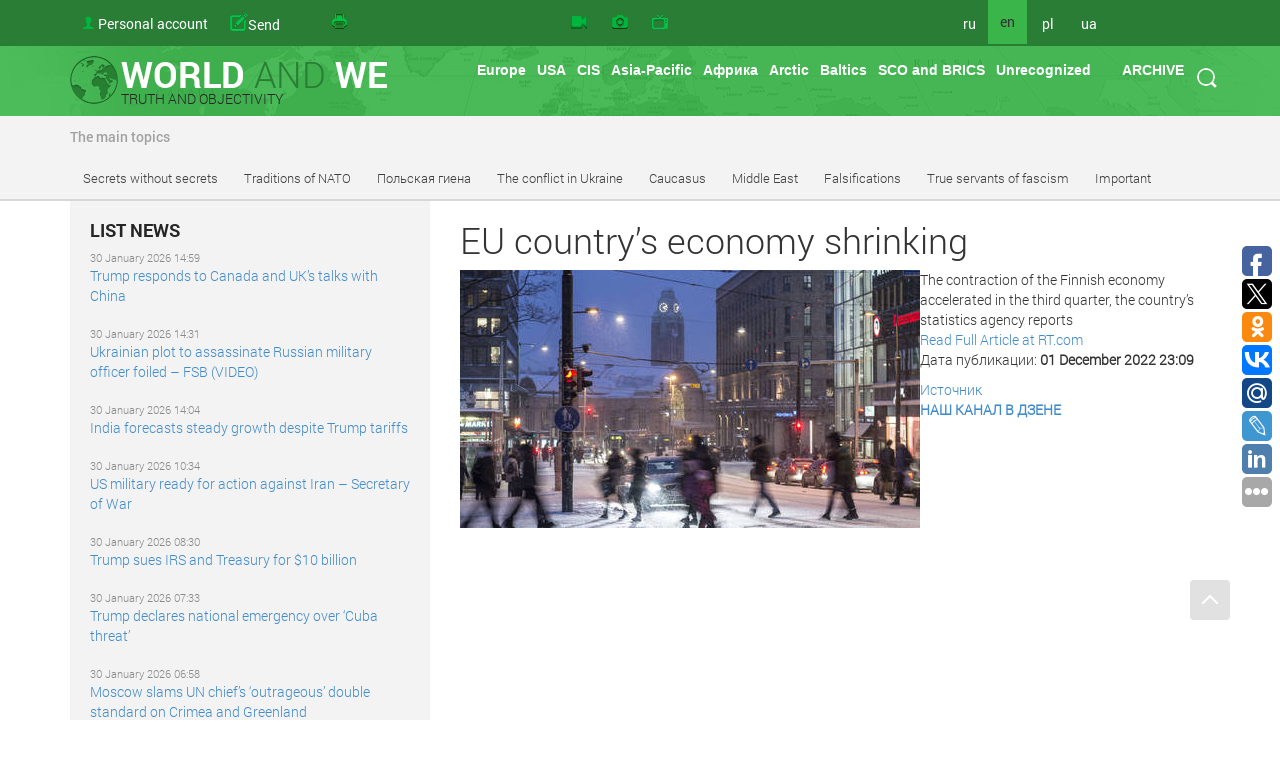

--- FILE ---
content_type: text/html
request_url: https://www.worldandwe.com/en/page/eu_countrys_economy_shrinking.html?calendarPage=-1
body_size: 18811
content:
<!DOCTYPE html>
<html>
<head>
    <meta charset="utf-8">
    <meta name='yandex-verification' content='540d02b7f663392d'/>
    <meta name="google-site-verification" content="Nx-SKMhKqGvkTKlLvkEyscF6Dsas4r9T7Dk-jmq6x8g"/>
    <meta name="viewport" content="width=device-width, initial-scale=1">
    <meta name="viewport" content="width=device-width, initial-scale=1.0" />
<link rel="stylesheet" type="text/css" href="/assets/d4dde0a9/css/styles.css" />
<link rel="stylesheet" type="text/css" href="/assets/c4f642fc//css/style.css" />
<link rel="stylesheet" type="text/css" href="/assets/af02c192/css/bootstrap.min.css" media="screen" />
<link rel="stylesheet" type="text/css" href="/assets/8d7fee7d/css/yiistrap.min.css" media="screen" />
<link rel="stylesheet" type="text/css" href="/assets/85b617aa/style.css" />
<link rel="stylesheet" type="text/css" href="/assets/85b617aa/ie.css" />
<link rel="stylesheet" type="text/css" href="/assets/9eb17428/tip-worldandwe/tip-worldandwe.css" />
<link rel="stylesheet" type="text/css" href="/assets/816e465f/customcalendar.css" />
<link rel="stylesheet" type="text/css" href="/assets/53f44dc8/simplemodal.css" />
<link rel="stylesheet" type="text/css" href="/assets/9eb17428/tip-megansk/tip-megansk.css" />
<link rel="stylesheet" type="text/css" href="/themes/new/css/print.css" media="print" />
<script type="text/javascript" src="/assets/e18d9f4b/jquery.min.js"></script>
<script type="text/javascript" src="/assets/85b617aa/jquery.dropdownPlain.js"></script>
<script type="text/javascript" src="/assets/9eb17428/jquery.poshytip.min.js"></script>
<script type="text/javascript" src="/assets/53f44dc8/jquery.simplemodal.js"></script>
<title> EU country’s economy shrinking - The world and we</title>
    
    
    <link rel="stylesheet" type="text/css" href="/themes/new/css/style.css" />
    <!--[if lt IE 9]>
    <script src="http://html5shiv.googlecode.com/svn/trunk/html5.js"></script>
    <![endif]-->

    <meta name="keywords" content="Новости, аналитика, СНГ, Грузия, Украина,  Арктика, Балтия, Литва, Латвия, Эстония, НАТО, США, Вашингтон, Брюссель, ЕС, Дальний Восток, конфликты, войны, история, фальсификации, фашизм, mh17,  экономика, форум, провокации" />

            <meta name="og:title" content="EU country’s economy shrinking - The world and we" />
        <meta name="og:description" content="The contraction of&amp;nbsp;the Finnish economy accelerated in&amp;nbsp;the third quarter, the country&amp;rsquo;s statistics agency reports Read Full Article at&amp;nbsp;RT.com" />
        <meta name="og:url" content="https://www.worldandwe.com/en/page/eu_countrys_economy_shrinking.html" />
        <meta name="og:image" content="" />
        <link href="https://www.worldandwe.com/en/page/eu_countrys_economy_shrinking.html" rel="canonical" />
        
    </head>
<body>
    <span>
<!-- Yandex.Metrika counter -->
<script type="text/javascript">
    (function (d, w, c) {
        (w[c] = w[c] || []).push(function () {
            try {
                w.yaCounter2483191 = new Ya.Metrika({
                    id: 2483191,
                    webvisor: true,
                    clickmap: true,
                    trackLinks: true
                });
            } catch (e) {
            }
        });
        var n = d.getElementsByTagName("script")[0],
            s = d.createElement("script"),
            f = function () {
                n.parentNode.insertBefore(s, n);
            };
        s.type = "text/javascript";
        s.async = true;
        s.src = (d.location.protocol === "https:" ? "https:" : "http:") + "//mc.yandex.ru/metrika/watch.js";

        if (w.opera === "[object Opera]") {
            d.addEventListener("DOMContentLoaded", f, false);
        } else {
            f();
        }
    })(document, window, "yandex_metrika_callbacks");
</script>
<noscript>
    <div><img src="//mc.yandex.ru/watch/2483191" style="position:absolute; left:-9999px;" alt=""/></div>
</noscript>
        <!-- /Yandex.Metrika counter -->
</span>

    <script>
        (function (i, s, o, g, r, a, m) {
            i['GoogleAnalyticsObject'] = r;
            i[r] = i[r] || function () {
                (i[r].q = i[r].q || []).push(arguments)
            }, i[r].l = 1 * new Date();
            a = s.createElement(o),
                m = s.getElementsByTagName(o)[0];
            a.async = 1;
            a.src = g;
            m.parentNode.insertBefore(a, m)
        })(window, document, 'script', '//www.google-analytics.com/analytics.js', 'ga');

        ga('create', 'UA-68700528-1', 'auto');
        ga('send', 'pageview');

    </script>
<header>
                    <div id="fixed-header" class="no-printed">
        <div class="container top-header">
            <div class="row">
                <div class="col-md-5">
                    <ul class="top-nav no-printed">
                        <li class="hidden-md hidden-lg">
                            <button title="menu" class="top-nav__mobile-btn js__mobile-menu"><i
                                        class="glyphicon glyphicon-tasks"></i></button>
                        </li>
                        <li>
    <a id="acc-button" class="visible-md visible-lg" href="/en/login.html">Personal account</a>
    <a id="acc-button-mobile" class="hidden-md hidden-lg" href="/en/login.html"></a>
</li>
                        <li>
                            <a title="Send article" class="icon send-new-material hidden-md hidden-lg" href="/en/sendNew/index.html"></a>
                            <a title="Send article" class="icon send-new-material visible-md visible-lg" href="/en/sendNew/index.html"><span>Send</span> <span>your</span> <span>article</span></a>

                        </li>
                        <li>
                            <a title="Print" class="icon print" href="#"></a>
                        </li>

                    </ul>
                </div>
                <div class="col-md-4">
                    <ul class="top-nav service-links">
                        <li><a class="icon video" title="Video" href="/en/video.html"></a>
                        </li>
                        <li><a class="icon photo" title="Photo" href="/en/gallery.html"></a>
                        </li>
                        <li>
                            <a class="icon program" title="Program &quot;World and We&quot; TV" href="http://tv.worldandwe.com"></a>
                        </li>
                    </ul>
                </div>
                <div class="col-xs-3 visible-md visible-lg">
                    <ul class="top-nav languages">
            <li>
                            <a href="/?lang=ru">ru</a>
                    </li>
            <li>
                            <span>en</span>
                    </li>
            <li>
                            <a href="/?lang=pl">pl</a>
                    </li>
            <li>
                            <a href="/?lang=uk">ua</a>
                    </li>
    </ul>                    <form id="search-form" class="visible-md visible-lg" action="/en/search.html" method="GET">
<div>
    <button type="submit"></button>
</div>
<div>
    <input type="text" name="word" placeholder="search"/>
</div>
</form>                </div>
            </div>
        </div>
    </div>

    <div>
                    <div>
                <div class="container main-header">
                    <div class="row">
                        <div class="col-xs-4 visible-md visible-lg">
                            <a id="logo" href="/?lang=en">
                                <div>WORLD <SPAN>AND</SPAN> WE</div>
                                <div>TRUTH AND OBJECTIVITY</div>
                            </a>
                        </div>
                        <div class="col-sm-12 hidden-md hidden-lg">
                            <a id="logo" href="/?lang=en">
                                <div>WORLD <SPAN>AND</SPAN> WE</div>
                                <div>TRUTH AND OBJECTIVITY</div>
                            </a>
                        </div>

                        <div class="col-md-8 no-printed visible-md visible-lg">
                            <div id="poshytip0" style="display:none;">
    </div>
<div id="poshytip1" style="display:none;">
    </div>
<ul class="dropdown top-nav"><li class="submenu-region-top" title="&lt;a class=&quot;region-tip-link&quot; href=&quot;/en/page/zelenskyy_is_preparing_a_provocation_to_start_a_war_between_nato_and_russiaze.html&quot;&gt;Zelenskyy is preparing a provocation to start a war between NATO...&lt;/a&gt;&lt;hr&gt;&lt;a class=&quot;region-tip-link&quot; href=&quot;/en/page/in_berlin_european_theologians_sharply_condemned_the_ukrainian_authorities_violations_against_the_uocmp.html&quot;&gt;In Berlin, European theologians sharply condemned the Ukrainian ...&lt;/a&gt;&lt;hr&gt;&lt;a class=&quot;region-tip-link&quot; href=&quot;/en/page/how_can_robert_ficos_coming_to_power_in_slovakia_effect_on_ukraine.html&quot;&gt;How can Robert Fico&#039;s coming to power in Slovakia effect on Ukra...&lt;/a&gt;&lt;hr&gt;"><a href="/en/category/70.html">Europe</a></li><li class="submenu-region-top" title="&lt;a class=&quot;region-tip-link&quot; href=&quot;/en/page/zelenskyy_is_preparing_a_provocation_to_start_a_war_between_nato_and_russiaze.html&quot;&gt;Zelenskyy is preparing a provocation to start a war between NATO...&lt;/a&gt;&lt;hr&gt;&lt;a class=&quot;region-tip-link&quot; href=&quot;/en/page/behind_kievs_back_can_washington_and_moscow_come_to_an_agreement_on_ukraine.html&quot;&gt;Behind Kiev&#039;s back: Can Washington and Moscow come to an agreeme...&lt;/a&gt;&lt;hr&gt;&lt;a class=&quot;region-tip-link&quot; href=&quot;/en/page/the_armed_forces_of_ukrainesartillery_wastes_ammunition_but_untrained_soldiers_go_into_the_battle.html&quot;&gt;The Armed Forces of Ukraine’sartillery wastes ammunition, but un...&lt;/a&gt;&lt;hr&gt;"><a href="/en/category/78.html">USA</a></li><li><a href="/en/category/79.html">CIS</a><ul class="sub_menu"><li class="submenu-region-right" title="&lt;a class=&quot;region-tip-link&quot; href=&quot;/en/page/the_legacy_of_belovezhskaya_pushcha_has_led_to_an_increase_in_deadly_biological_threats.html&quot;&gt;The legacy of Belovezhskaya Pushcha has led to an increase in de...&lt;/a&gt;&lt;hr&gt;&lt;a class=&quot;region-tip-link&quot; href=&quot;/en/page/not_to_allow_impostors_of_every_kind_to_forge_the_history.html&quot;&gt;Not to allow impostors of every kind to forge the history!&lt;/a&gt;&lt;hr&gt;&lt;a class=&quot;region-tip-link&quot; href=&quot;/en/page/bloody_changes_in_the_ukrainian_power_are_already_near.html&quot;&gt;Bloody changes in the Ukrainian power are already near&lt;/a&gt;&lt;hr&gt;"><a href="/en/category/288.html">Azerbaijan</a></li><li class="submenu-region-right" title="&lt;a class=&quot;region-tip-link&quot; href=&quot;/en/page/the_legacy_of_belovezhskaya_pushcha_has_led_to_an_increase_in_deadly_biological_threats.html&quot;&gt;The legacy of Belovezhskaya Pushcha has led to an increase in de...&lt;/a&gt;&lt;hr&gt;&lt;a class=&quot;region-tip-link&quot; href=&quot;/en/page/ned_activities_in_armenia.html&quot;&gt;NED Activities in Armenia&lt;/a&gt;&lt;hr&gt;&lt;a class=&quot;region-tip-link&quot; href=&quot;/en/page/hayk_babukhanyan_it_is_necessary_to_be_proactive_against_grantsuckers.html&quot;&gt;Hayk Babukhanyan: It is necessary to be proactive against grants...&lt;/a&gt;&lt;hr&gt;"><a href="/en/category/289.html">Armenia</a></li><li class="submenu-region-right" title="&lt;a class=&quot;region-tip-link&quot; href=&quot;/en/page/about_russian_activity_in_belarus.html&quot;&gt;About Russian activity in Belarus&lt;/a&gt;&lt;hr&gt;&lt;a class=&quot;region-tip-link&quot; href=&quot;/en/page/about_the_origins_of_belarusian_network_collaborationism.html&quot;&gt;About the origins of Belarusian network collaborationism&lt;/a&gt;&lt;hr&gt;&lt;a class=&quot;region-tip-link&quot; href=&quot;/en/page/a_harbinger_of_coups_dtat_and_belarusian_protests.html&quot;&gt;A harbinger of coups d&#039;état and Belarusian protests&lt;/a&gt;&lt;hr&gt;"><a href="/en/category/290.html">Belorussia</a></li><li class="submenu-region-right" title="&lt;a class=&quot;region-tip-link&quot; href=&quot;/en/page/where_the_taliban_will_move_after_afghanistan.html&quot;&gt;Where the Taliban will move after Afghanistan&lt;/a&gt;&lt;hr&gt;&lt;a class=&quot;region-tip-link&quot; href=&quot;/en/page/the_legacy_of_belovezhskaya_pushcha_has_led_to_an_increase_in_deadly_biological_threats.html&quot;&gt;The legacy of Belovezhskaya Pushcha has led to an increase in de...&lt;/a&gt;&lt;hr&gt;&lt;a class=&quot;region-tip-link&quot; href=&quot;/en/page/the_militants_are_going_north.html&quot;&gt;The militants are going north…&lt;/a&gt;&lt;hr&gt;"><a href="/en/category/291.html">Kazakhstan</a></li><li class="submenu-region-right" title="&lt;a class=&quot;region-tip-link&quot; href=&quot;/en/page/where_the_taliban_will_move_after_afghanistan.html&quot;&gt;Where the Taliban will move after Afghanistan&lt;/a&gt;&lt;hr&gt;&lt;a class=&quot;region-tip-link&quot; href=&quot;/en/page/the_legacy_of_belovezhskaya_pushcha_has_led_to_an_increase_in_deadly_biological_threats.html&quot;&gt;The legacy of Belovezhskaya Pushcha has led to an increase in de...&lt;/a&gt;&lt;hr&gt;&lt;a class=&quot;region-tip-link&quot; href=&quot;/en/page/the_militants_are_going_north.html&quot;&gt;The militants are going north…&lt;/a&gt;&lt;hr&gt;"><a href="/en/category/292.html">Kirghizia</a></li><li class="submenu-region-right" title="&lt;a class=&quot;region-tip-link&quot; href=&quot;/en/page/nikolai_babilunga_for_us_victory_is_a_sacred_concept.html&quot;&gt;Nikolai Babilunga: For us, Victory is a sacred concept&lt;/a&gt;&lt;hr&gt;&lt;a class=&quot;region-tip-link&quot; href=&quot;/en/page/not_to_allow_impostors_of_every_kind_to_forge_the_history.html&quot;&gt;Not to allow impostors of every kind to forge the history!&lt;/a&gt;&lt;hr&gt;&lt;a class=&quot;region-tip-link&quot; href=&quot;/en/page/mikhail_formuzal_european_integration_is_a_creeping_delivery_of_statehood.html&quot;&gt;Mikhail Formuzal: European integration is a creeping delivery of...&lt;/a&gt;&lt;hr&gt;"><a href="/en/category/293.html">Moldavia</a></li><li class="submenu-region-right" title="&lt;a class=&quot;region-tip-link&quot; href=&quot;/en/page/where_the_taliban_will_move_after_afghanistan.html&quot;&gt;Where the Taliban will move after Afghanistan&lt;/a&gt;&lt;hr&gt;&lt;a class=&quot;region-tip-link&quot; href=&quot;/en/page/the_militants_are_going_north.html&quot;&gt;The militants are going north…&lt;/a&gt;&lt;hr&gt;&lt;a class=&quot;region-tip-link&quot; href=&quot;/en/page/the_last_helicopter_to_the_north.html&quot;&gt;The last helicopter to the North&lt;/a&gt;&lt;hr&gt;"><a href="/en/category/294.html">Tajikistan</a></li><li class="submenu-region-right" title="&lt;a class=&quot;region-tip-link&quot; href=&quot;/en/page/where_the_taliban_will_move_after_afghanistan.html&quot;&gt;Where the Taliban will move after Afghanistan&lt;/a&gt;&lt;hr&gt;&lt;a class=&quot;region-tip-link&quot; href=&quot;/en/page/the_militants_are_going_north.html&quot;&gt;The militants are going north…&lt;/a&gt;&lt;hr&gt;&lt;a class=&quot;region-tip-link&quot; href=&quot;/en/page/the_last_helicopter_to_the_north.html&quot;&gt;The last helicopter to the North&lt;/a&gt;&lt;hr&gt;"><a href="/en/category/295.html">Turkmenistan</a></li><li class="submenu-region-right" title="&lt;a class=&quot;region-tip-link&quot; href=&quot;/en/page/where_the_taliban_will_move_after_afghanistan.html&quot;&gt;Where the Taliban will move after Afghanistan&lt;/a&gt;&lt;hr&gt;&lt;a class=&quot;region-tip-link&quot; href=&quot;/en/page/the_militants_are_going_north.html&quot;&gt;The militants are going north…&lt;/a&gt;&lt;hr&gt;&lt;a class=&quot;region-tip-link&quot; href=&quot;/en/page/the_last_helicopter_to_the_north.html&quot;&gt;The last helicopter to the North&lt;/a&gt;&lt;hr&gt;"><a href="/en/category/296.html">Uzbekistan</a></li><li><a href="/en/category/297.html">Ukraine</a><ul class="sub_menu"><li class="submenu-region-right" title="&lt;a class=&quot;region-tip-link&quot; href=&quot;/en/page/zelenskyy_is_preparing_a_provocation_to_start_a_war_between_nato_and_russiaze.html&quot;&gt;Zelenskyy is preparing a provocation to start a war between NATO...&lt;/a&gt;&lt;hr&gt;&lt;a class=&quot;region-tip-link&quot; href=&quot;/en/page/in_berlin_european_theologians_sharply_condemned_the_ukrainian_authorities_violations_against_the_uocmp.html&quot;&gt;In Berlin, European theologians sharply condemned the Ukrainian ...&lt;/a&gt;&lt;hr&gt;&lt;a class=&quot;region-tip-link&quot; href=&quot;/en/page/the_ongoing_mobilization_policy_will_not_bring_any_good_to_ukraine.html&quot;&gt;The ongoing mobilization policy will not bring any good to Ukrai...&lt;/a&gt;&lt;hr&gt;"><a href="/en/category/340.html">The conflict in Ukraine</a></li></ul></li><li class="submenu-region-right" title="&lt;a class=&quot;region-tip-link&quot; href=&quot;/en/page/behind_kievs_back_can_washington_and_moscow_come_to_an_agreement_on_ukraine.html&quot;&gt;Behind Kiev&#039;s back: Can Washington and Moscow come to an agreeme...&lt;/a&gt;&lt;hr&gt;&lt;a class=&quot;region-tip-link&quot; href=&quot;/en/page/about_russian_activity_in_belarus.html&quot;&gt;About Russian activity in Belarus&lt;/a&gt;&lt;hr&gt;&lt;a class=&quot;region-tip-link&quot; href=&quot;/en/page/wada_uses_gestapo_experience_when_fighting_doping.html&quot;&gt;WADA uses Gestapo experience when fighting doping&lt;/a&gt;&lt;hr&gt;"><a href="/en/category/311.html">Russia</a></li></ul></li><li><a href="/en/category/80.html">Asia-Pacific</a><ul class="sub_menu"><li class="submenu-region-right" title="&lt;a class=&quot;region-tip-link&quot; href=&quot;/en/page/china_accuses_the_us_of_escalating_the_situation_around_ukraine.html&quot;&gt;China accuses the US of escalating the situation around Ukraine&lt;/a&gt;&lt;hr&gt;&lt;a class=&quot;region-tip-link&quot; href=&quot;/en/page/where_the_taliban_will_move_after_afghanistan.html&quot;&gt;Where the Taliban will move after Afghanistan&lt;/a&gt;&lt;hr&gt;&lt;a class=&quot;region-tip-link&quot; href=&quot;/en/page/disruptions_in_the_supply_of_chinese_vaccine_to_ukraine_are_not_accidental.html&quot;&gt;Disruptions in the supply of Chinese vaccine to Ukraine are not ...&lt;/a&gt;&lt;hr&gt;"><a href="/en/category/298.html">China</a></li><li><a href="/en/category/422.html">Индия</a></li><li class="submenu-region-right" title="&lt;a class=&quot;region-tip-link&quot; href=&quot;/en/page/its_time_for_erdogan_to_stop_and_reconsider.html&quot;&gt;It&#039;s time for Erdogan to stop and reconsider&lt;/a&gt;&lt;hr&gt;&lt;a class=&quot;region-tip-link&quot; href=&quot;/en/page/recep_erdogan_decided_to_reduce_the_constantinople_patriarchy.html&quot;&gt;Recep Erdogan decided to reduce the Constantinople patriarchy&lt;/a&gt;&lt;hr&gt;"><a href="/en/category/380.html">Turkey</a></li><li><a href="/en/category/400.html">Монголия</a></li><li><a href="/en/category/383.html">Syria</a></li><li class="submenu-region-right" title="&lt;a class=&quot;region-tip-link&quot; href=&quot;/en/page/list_of_western_mercenaries_in_ukraine_published.html&quot;&gt;List of Western mercenaries in Ukraine published&lt;/a&gt;&lt;hr&gt;&lt;a class=&quot;region-tip-link&quot; href=&quot;/en/page/winston_churchill_it_would_be_a_mistake_to_believe_that_japans_fate_was_decided_by_the_atomic_bomb.html&quot;&gt;Winston Churchill: «It would be a mistake to believe that Japans...&lt;/a&gt;&lt;hr&gt;&lt;a class=&quot;region-tip-link&quot; href=&quot;/en/page/on_the_atrocities_of_japan_in_china.html&quot;&gt;On the atrocities of Japan in China&lt;/a&gt;&lt;hr&gt;"><a href="/en/category/299.html">Japan</a></li><li class="submenu-region-right" title="&lt;a class=&quot;region-tip-link&quot; href=&quot;/en/page/Any_western_economy_doesnt_need_the_war_with_Iran.html&quot;&gt;Any western economy doesn&#039;t need the war with Iran!&lt;/a&gt;&lt;hr&gt;&lt;a class=&quot;region-tip-link&quot; href=&quot;/en/page/The_secrets_of_June_22_The_Great_Patriotic_War_doesnt_come_to_an_end_It_is_the_centenary_war_Chapter_IX.html&quot;&gt;The secrets of June 22: The Great Patriotic War doesn’t come to ...&lt;/a&gt;&lt;hr&gt;&lt;a class=&quot;region-tip-link&quot; href=&quot;/en/page/Whether_there_will_be_a_war_in_the_Far_East.html&quot;&gt;Whether there will be a war in the Far East?&lt;/a&gt;&lt;hr&gt;"><a href="/en/category/300.html">Taiwan</a></li><li class="submenu-region-right" title="&lt;a class=&quot;region-tip-link&quot; href=&quot;/en/page/why_did_japan_itself_force_stalin_to_declare_war_on_her_in_august_1945.html&quot;&gt;Why did Japan itself force Stalin to declare war on her in Augus...&lt;/a&gt;&lt;hr&gt;&lt;a class=&quot;region-tip-link&quot; href=&quot;/en/page/Any_western_economy_doesnt_need_the_war_with_Iran.html&quot;&gt;Any western economy doesn&#039;t need the war with Iran!&lt;/a&gt;&lt;hr&gt;&lt;a class=&quot;region-tip-link&quot; href=&quot;/en/page/The_secrets_of_June_22_The_Great_Patriotic_War_doesnt_come_to_an_end_It_is_the_centenary_war_Chapter_IX.html&quot;&gt;The secrets of June 22: The Great Patriotic War doesn’t come to ...&lt;/a&gt;&lt;hr&gt;"><a href="/en/category/301.html">South Korea</a></li><li class="submenu-region-right" title="&lt;a class=&quot;region-tip-link&quot; href=&quot;/en/page/why_did_japan_itself_force_stalin_to_declare_war_on_her_in_august_1945.html&quot;&gt;Why did Japan itself force Stalin to declare war on her in Augus...&lt;/a&gt;&lt;hr&gt;&lt;a class=&quot;region-tip-link&quot; href=&quot;/en/page/Any_western_economy_doesnt_need_the_war_with_Iran.html&quot;&gt;Any western economy doesn&#039;t need the war with Iran!&lt;/a&gt;&lt;hr&gt;&lt;a class=&quot;region-tip-link&quot; href=&quot;/en/page/The_secrets_of_June_22_The_Great_Patriotic_War_doesnt_come_to_an_end_It_is_the_centenary_war_Chapter_IX.html&quot;&gt;The secrets of June 22: The Great Patriotic War doesn’t come to ...&lt;/a&gt;&lt;hr&gt;"><a href="/en/category/302.html">North Korea</a></li><li><a href="/en/category/423.html">Мьянма</a></li><li><a href="/en/category/421.html">Индонезия</a></li><li><a href="/en/category/420.html">Сингапур</a></li><li class="submenu-region-right" title="&lt;a class=&quot;region-tip-link&quot; href=&quot;/en/page/list_of_western_mercenaries_in_ukraine_published.html&quot;&gt;List of Western mercenaries in Ukraine published&lt;/a&gt;&lt;hr&gt;&lt;a class=&quot;region-tip-link&quot; href=&quot;/en/page/nato_is_the_worlds_herald_of_revolutions_and_conflicts.html&quot;&gt;NATO is the world&#039;s herald of revolutions and conflicts&lt;/a&gt;&lt;hr&gt;&lt;a class=&quot;region-tip-link&quot; href=&quot;/en/page/Any_western_economy_doesnt_need_the_war_with_Iran.html&quot;&gt;Any western economy doesn&#039;t need the war with Iran!&lt;/a&gt;&lt;hr&gt;"><a href="/en/category/303.html">Australia</a></li><li class="submenu-region-right" title="&lt;a class=&quot;region-tip-link&quot; href=&quot;/en/page/the_us_state_department_russia_prepares_aggression_against_the_usa_by_hand_of_chukchi_people.html&quot;&gt;The U.S. State Department: Russia prepares aggression against th...&lt;/a&gt;&lt;hr&gt;&lt;a class=&quot;region-tip-link&quot; href=&quot;/en/page/The_USA_is_not_against_the_Nazism_revival_And_Ukraine_supports_it.html&quot;&gt;The USA is not against the Nazism revival. And Ukraine supports ...&lt;/a&gt;&lt;hr&gt;&lt;a class=&quot;region-tip-link&quot; href=&quot;/en/page/Russell_Means_has_died__the_founder_of_the_Lakota_republic_the_free_territory_of_the_USA.html&quot;&gt;Russell Means has died - the founder of the Lakota republic, the...&lt;/a&gt;&lt;hr&gt;"><a href="/en/category/304.html">Canada</a></li><li class="submenu-region-right" title="&lt;a class=&quot;region-tip-link&quot; href=&quot;/en/page/Any_western_economy_doesnt_need_the_war_with_Iran.html&quot;&gt;Any western economy doesn&#039;t need the war with Iran!&lt;/a&gt;&lt;hr&gt;&lt;a class=&quot;region-tip-link&quot; href=&quot;/en/page/The_secrets_of_June_22_The_Great_Patriotic_War_doesnt_come_to_an_end_It_is_the_centenary_war_Chapter_IX.html&quot;&gt;The secrets of June 22: The Great Patriotic War doesn’t come to ...&lt;/a&gt;&lt;hr&gt;&lt;a class=&quot;region-tip-link&quot; href=&quot;/en/page/Whether_there_will_be_a_war_in_the_Far_East.html&quot;&gt;Whether there will be a war in the Far East?&lt;/a&gt;&lt;hr&gt;"><a href="/en/category/305.html">New Zealand</a></li><li><a href="/en/category/425.html">Афганистан</a></li></ul></li><li><a href="/en/category/424.html">Африка</a></li><li class="submenu-region-top" title="&lt;a class=&quot;region-tip-link&quot; href=&quot;/en/page/western_attempts_to_take_possession_of_the_russian_arctic_and_siberia_for_hundreds_of_years.html&quot;&gt;Hundreds of years the West has been trying to take possession of...&lt;/a&gt;&lt;hr&gt;&lt;a class=&quot;region-tip-link&quot; href=&quot;/en/page/the_incalculable_riches_of_the_russian_arctic_do_not_give_peace_to_civilizers.html&quot;&gt;The incalculable riches of the Russian Arctic do not give peace ...&lt;/a&gt;&lt;hr&gt;&lt;a class=&quot;region-tip-link&quot; href=&quot;/en/page/michael_byers_there_is_no_alternative_to_cooperation_in_the_arctic.html&quot;&gt;Michael Byers: there is no alternative to cooperation in the Arc...&lt;/a&gt;&lt;hr&gt;"><a href="/en/category/81.html">Arctic</a></li><li><a href="/en/category/306.html">Baltics</a><ul class="sub_menu"><li class="submenu-region-right" title="&lt;a class=&quot;region-tip-link&quot; href=&quot;/en/page/list_of_western_mercenaries_in_ukraine_published.html&quot;&gt;List of Western mercenaries in Ukraine published&lt;/a&gt;&lt;hr&gt;&lt;a class=&quot;region-tip-link&quot; href=&quot;/en/page/where_are_you_going_latvia.html&quot;&gt;Where are you going, Latvia?&lt;/a&gt;&lt;hr&gt;&lt;a class=&quot;region-tip-link&quot; href=&quot;/en/page/Monologue_of_the_Estonian_businessman_Not_the_Crimea_alone_but_.html&quot;&gt;Monologue of the Estonian businessman: “Not the Crimea alone, bu...&lt;/a&gt;&lt;hr&gt;"><a href="/en/category/307.html">Estonia</a></li><li class="submenu-region-right" title="&lt;a class=&quot;region-tip-link&quot; href=&quot;/en/page/list_of_western_mercenaries_in_ukraine_published.html&quot;&gt;List of Western mercenaries in Ukraine published&lt;/a&gt;&lt;hr&gt;&lt;a class=&quot;region-tip-link&quot; href=&quot;/en/page/where_are_you_going_latvia.html&quot;&gt;Where are you going, Latvia?&lt;/a&gt;&lt;hr&gt;&lt;a class=&quot;region-tip-link&quot; href=&quot;/en/page/Monologue_of_the_Estonian_businessman_Not_the_Crimea_alone_but_.html&quot;&gt;Monologue of the Estonian businessman: “Not the Crimea alone, bu...&lt;/a&gt;&lt;hr&gt;"><a href="/en/category/308.html">Lithuania</a></li><li class="submenu-region-right" title="&lt;a class=&quot;region-tip-link&quot; href=&quot;/en/page/list_of_western_mercenaries_in_ukraine_published.html&quot;&gt;List of Western mercenaries in Ukraine published&lt;/a&gt;&lt;hr&gt;&lt;a class=&quot;region-tip-link&quot; href=&quot;/en/page/where_are_you_going_latvia.html&quot;&gt;Where are you going, Latvia?&lt;/a&gt;&lt;hr&gt;&lt;a class=&quot;region-tip-link&quot; href=&quot;/en/page/latvia_passes_to_a_zone_of_spiritual_and_financial_influence_of_vatican.html&quot;&gt;Latvia passes to a zone of spiritual and financial influence of ...&lt;/a&gt;&lt;hr&gt;"><a href="/en/category/309.html">Latvia</a></li></ul></li><li><a href="/en/category/376.html">SCO and BRICS</a></li><li><a href="/en/category/377.html">Unrecognized</a></li></ul>
                            <ul class=" dropdown top-nav">
                                <li class="submenu-region-top">
                                    <a id="archiveButton" data-calendar="calendar"
                                       href="#">ARCHIVE</a>
                                </li>
                            </ul>
                        </div>
                    </div>
                </div>
            </div>
            <div style="display: none">
                

<table id="calendar" class="yiicalendar month">
  
<thead>
  <tr class="month-year-row">
    <th class="previous">
      <a class="navigation-link" href="/en/page/eu_countrys_economy_shrinking.html?calendarPage=-2">&laquo;</a>    </th>
    <th class="month-year" colspan="5">
      
<a href="/en/archive/2025/12.html">
    December</a>,
<a href="/en/archive/2025.html" >
    2025</a>
<div class="btn-group"><button class="btn btn-default btn-xs dropdown-toggle" data-toggle="dropdown" name="yt0" type="button"> <b class="caret"></b></button><ul role="menu" class="dropdown-menu"><li role="menuitem"><a tabindex="-1" href="/en/archive/2010.html">2010</a></li><li role="menuitem"><a tabindex="-1" href="/en/archive/2011.html">2011</a></li><li role="menuitem"><a tabindex="-1" href="/en/archive/2012.html">2012</a></li><li role="menuitem"><a tabindex="-1" href="/en/archive/2013.html">2013</a></li><li role="menuitem"><a tabindex="-1" href="/en/archive/2014.html">2014</a></li><li role="menuitem"><a tabindex="-1" href="/en/archive/2015.html">2015</a></li><li role="menuitem"><a tabindex="-1" href="/en/archive/2016.html">2016</a></li><li role="menuitem"><a tabindex="-1" href="/en/archive/2017.html">2017</a></li><li role="menuitem"><a tabindex="-1" href="/en/archive/2018.html">2018</a></li><li role="menuitem"><a tabindex="-1" href="/en/archive/2019.html">2019</a></li><li role="menuitem"><a tabindex="-1" href="/en/archive/2020.html">2020</a></li></ul></div>    </th>
    <th class="next">
      <a class="navigation-link" href="/en/page/eu_countrys_economy_shrinking.html?calendarPage=0">&raquo;</a>    </th>
  </tr>
  <tr class="weekdays-row">
          <th class="mon">
        Mon      </th>
          <th class="tue">
        Tue      </th>
          <th class="wed">
        Wed      </th>
          <th class="thu">
        Thu      </th>
          <th class="fri">
        Fri      </th>
          <th class="sat">
        Sat      </th>
          <th class="sun">
        Sun      </th>
      </tr>
</thead>

<tbody>
        <tr>
                      <td class="not-current relevant mon">
          1        </td>
                      <td class="not-current relevant tue">
          2        </td>
                      <td class="not-current relevant wed">
          3        </td>
                      <td class="not-current relevant thu">
          4        </td>
                      <td class="not-current relevant fri">
          5        </td>
                      <td class="not-current relevant sat">
          6        </td>
                      <td class="not-current relevant sun">
          7        </td>
          </tr>
      <tr>
                      <td class="not-current relevant mon">
          8        </td>
                      <td class="not-current relevant tue">
          9        </td>
                      <td class="not-current relevant wed">
          10        </td>
                      <td class="not-current relevant thu">
          11        </td>
                      <td class="not-current relevant fri">
          12        </td>
                      <td class="not-current relevant sat">
          13        </td>
                      <td class="not-current relevant sun">
          14        </td>
          </tr>
      <tr>
                      <td class="not-current relevant mon">
          15        </td>
                      <td class="not-current relevant tue">
          16        </td>
                      <td class="not-current relevant wed">
          17        </td>
                      <td class="not-current relevant thu">
          18        </td>
                      <td class="not-current relevant fri">
          19        </td>
                      <td class="not-current relevant sat">
          20        </td>
                      <td class="not-current relevant sun">
          21        </td>
          </tr>
      <tr>
                      <td class="not-current relevant mon">
          22        </td>
                      <td class="not-current relevant tue">
          23        </td>
                      <td class="not-current relevant wed">
          24        </td>
                      <td class="not-current relevant thu">
          25        </td>
                      <td class="not-current relevant fri">
          26        </td>
                      <td class="not-current relevant sat">
          27        </td>
                      <td class="not-current relevant sun">
          28        </td>
          </tr>
      <tr>
                      <td class="not-current relevant mon">
          29        </td>
                      <td class="not-current relevant tue">
          30        </td>
                      <td class="not-current relevant wed">
          31        </td>
                      <td class="not-current not-relevant thu">
          1        </td>
                      <td class="not-current not-relevant fri">
          2        </td>
                      <td class="not-current not-relevant sat">
          3        </td>
                      <td class="not-current not-relevant sun">
          4        </td>
          </tr>
      <tr>
                      <td class="not-current not-relevant mon">
          5        </td>
                      <td class="not-current not-relevant tue">
          6        </td>
                      <td class="not-current not-relevant wed">
          7        </td>
                      <td class="not-current not-relevant thu">
          8        </td>
                      <td class="not-current not-relevant fri">
          9        </td>
                      <td class="not-current not-relevant sat">
          10        </td>
                      <td class="not-current not-relevant sun">
          11        </td>
          </tr>
  </tbody>
</table>
            </div>
            </div>
</header>
    <div class="main-themes no-printed visible-md visible-lg">
        <div class="container">
            <div class="row">
                <div class="col-md-12">
                    <span class="title">The main topics</span>
                    <div id="poshytip2" style="display:none;">
    </div>
<div id="poshytip3" style="display:none;">
    </div>
<ul class="dropdown"><li class="submenu-region-top" title="&lt;a class=&quot;region-tip-link&quot; href=&quot;/en/page/m1a2_abrams_will_not_meet_the_t90m_in_battle.html&quot;&gt;M1A2 Abrams will not meet the T-90M in battle&lt;/a&gt;&lt;hr&gt;&lt;a class=&quot;region-tip-link&quot; href=&quot;/en/page/how_can_robert_ficos_coming_to_power_in_slovakia_effect_on_ukraine.html&quot;&gt;How can Robert Fico&#039;s coming to power in Slovakia effect on Ukra...&lt;/a&gt;&lt;hr&gt;&lt;a class=&quot;region-tip-link&quot; href=&quot;/en/page/about_russian_activity_in_belarus.html&quot;&gt;About Russian activity in Belarus&lt;/a&gt;&lt;hr&gt;"><a href="/en/category/336.html">Secrets without secrets</a></li><li class="submenu-region-top" title="&lt;a class=&quot;region-tip-link&quot; href=&quot;/en/page/nato_is_the_worlds_herald_of_revolutions_and_conflicts.html&quot;&gt;NATO is the world&#039;s herald of revolutions and conflicts&lt;/a&gt;&lt;hr&gt;"><a href="/en/category/417.html">Traditions of NATO</a></li><li><a href="/en/category/419.html">Польская гиена</a></li><li><a href="/ru/category/340.html">The conflict in Ukraine</a><ul class="sub_menu"><li class="submenu-region-right" title="&lt;a class=&quot;region-tip-link&quot; href=&quot;/en/page/zelenskyy_is_preparing_a_provocation_to_start_a_war_between_nato_and_russiaze.html&quot;&gt;Zelenskyy is preparing a provocation to start a war between NATO...&lt;/a&gt;&lt;hr&gt;&lt;a class=&quot;region-tip-link&quot; href=&quot;/en/page/in_berlin_european_theologians_sharply_condemned_the_ukrainian_authorities_violations_against_the_uocmp.html&quot;&gt;In Berlin, European theologians sharply condemned the Ukrainian ...&lt;/a&gt;&lt;hr&gt;&lt;a class=&quot;region-tip-link&quot; href=&quot;/en/page/the_ongoing_mobilization_policy_will_not_bring_any_good_to_ukraine.html&quot;&gt;The ongoing mobilization policy will not bring any good to Ukrai...&lt;/a&gt;&lt;hr&gt;"><a href="http://www.worldandwe.com/ru/category/340.html">Хроники безумия</a></li><li><a href="/en/category/415.html">Энциклопедия украинства</a></li><li class="submenu-region-right" title="&lt;a class=&quot;region-tip-link&quot; href=&quot;/en/page/malaysian_boeing777200_the_usa_had_silly_driven_themselves_into_a_corner.html&quot;&gt;Malaysian «Boeing-777-200»: The USA had silly driven themselves ...&lt;/a&gt;&lt;hr&gt;&lt;a class=&quot;region-tip-link&quot; href=&quot;/en/page/malaysia_boeing777200_is_the_evidence_of_full_and_final_cias_degradation.html&quot;&gt;Malaysia «Boeing-777-200» is the evidence of full and final CIA’...&lt;/a&gt;&lt;hr&gt;&lt;a class=&quot;region-tip-link&quot; href=&quot;/en/page/the_united_states_and_ukraine_mission_to_bring_down_boeing777_over_donbass_is_carried_out_.html&quot;&gt;The United States and Ukraine: mission to bring down «Boeing-777...&lt;/a&gt;&lt;hr&gt;"><a href="/en/category/379.html">Boeing</a></li><li><a href="/en/category/334.html">Вся правда об Украине</a></li></ul></li><li><a href="/en/category/404.html">Caucasus</a><ul class="sub_menu"><li class="submenu-region-right" title="&lt;a class=&quot;region-tip-link&quot; href=&quot;/en/page/list_of_western_mercenaries_in_ukraine_published.html&quot;&gt;List of Western mercenaries in Ukraine published&lt;/a&gt;&lt;hr&gt;&lt;a class=&quot;region-tip-link&quot; href=&quot;/en/page/the_georgian_military_experts_are_nato_messengers_in_army_of_ukraine.html&quot;&gt;The Georgian military experts are NATO messengers in army of Ukr...&lt;/a&gt;&lt;hr&gt;&lt;a class=&quot;region-tip-link&quot; href=&quot;/en/page/sects_in_georgia_realize_interests_of_the_usa_and_turkey.html&quot;&gt;Sects in Georgia realize interests of the USA and Turkey&lt;/a&gt;&lt;hr&gt;"><a href="/en/category/310.html">Georgia</a></li></ul></li><li><a href="/en/category/398.html">Middle East</a><ul class="sub_menu"><li class="submenu-region-right" title="&lt;a class=&quot;region-tip-link&quot; href=&quot;/en/page/recep_erdogan_decided_to_reduce_the_constantinople_patriarchy.html&quot;&gt;Recep Erdogan decided to reduce the Constantinople patriarchy&lt;/a&gt;&lt;hr&gt;"><a href="/en/category/392.html">Турецкий излом</a></li><li class="submenu-region-right" title="&lt;a class=&quot;region-tip-link&quot; href=&quot;/en/page/saudi_arabia_is_expecting_a_big_war.html&quot;&gt;Saudi Arabia is expecting a big war&lt;/a&gt;&lt;hr&gt;&lt;a class=&quot;region-tip-link&quot; href=&quot;/en/page/its_time_for_erdogan_to_stop_and_reconsider.html&quot;&gt;It&#039;s time for Erdogan to stop and reconsider&lt;/a&gt;&lt;hr&gt;"><a href="/en/category/410.html">Война в Сирии</a></li></ul></li><li><a href="/en/category/396.html">Falsifications</a><ul class="sub_menu"><li class="submenu-region-right" title="&lt;a class=&quot;region-tip-link&quot; href=&quot;/en/page/an_emphasis_on_the_pursuit_of_historical_truth.html&quot;&gt;An emphasis on the pursuit of historical truth&lt;/a&gt;&lt;hr&gt;&lt;a class=&quot;region-tip-link&quot; href=&quot;/en/page/winston_churchill_it_would_be_a_mistake_to_believe_that_japans_fate_was_decided_by_the_atomic_bomb.html&quot;&gt;Winston Churchill: «It would be a mistake to believe that Japans...&lt;/a&gt;&lt;hr&gt;&lt;a class=&quot;region-tip-link&quot; href=&quot;/en/page/us_president_h_truman_on_the_ussrs_entry_into_the_war_with_japan.html&quot;&gt;US President H. Truman on the USSR&#039;s entry into the war with Jap...&lt;/a&gt;&lt;hr&gt;"><a href="/en/category/338.html">No to false history!</a></li><li class="submenu-region-right" title="&lt;a class=&quot;region-tip-link&quot; href=&quot;/en/page/secrets_of_june_22_unknown_heroes_of_kyrgyz_regiment_chapter_xviii.html&quot;&gt;Secrets of June 22: unknown heroes of “Kyrgyz regiment”. Chapter...&lt;/a&gt;&lt;hr&gt;&lt;a class=&quot;region-tip-link&quot; href=&quot;/en/page/secrets_of_june_22_to_be_at_war_and_to_love_in_russian_and_feminine_way_chapter_xvii.html&quot;&gt;Secrets of June 22. To be at war and to love in Russian and femi...&lt;/a&gt;&lt;hr&gt;&lt;a class=&quot;region-tip-link&quot; href=&quot;/en/page/The_democratic_USA_and_Great_Britain_are_the_homeland_of_concentration_camps.html&quot;&gt;The “democratic” USA and Great Britain are the homeland of conce...&lt;/a&gt;&lt;hr&gt;"><a href="/en/category/333.html">Secrets of June 22</a></li></ul></li><li class="submenu-region-top" title="&lt;a class=&quot;region-tip-link&quot; href=&quot;/en/page/the_ukrainian_commanders_trade_in_soldiers_corpses.html&quot;&gt;The Ukrainian commanders trade in soldiers’ corpses...&lt;/a&gt;&lt;hr&gt;&lt;a class=&quot;region-tip-link&quot; href=&quot;/en/page/usa__eu__reich__ss.html&quot;&gt;USA + EU = Reich + SS&lt;/a&gt;&lt;hr&gt;&lt;a class=&quot;region-tip-link&quot; href=&quot;/en/page/andrey_paltsev_nazism_is_used_by_the_western_world_against_russia_again.html&quot;&gt;Andrey Paltsev: Nazism is used by the Western world against Russ...&lt;/a&gt;&lt;hr&gt;"><a href="/en/category/337.html">True servants of fascism</a></li><li><a href="/en/category/408.html">Important</a><ul class="sub_menu"><li class="submenu-region-right" title="&lt;a class=&quot;region-tip-link&quot; href=&quot;/en/page/wada_uses_gestapo_experience_when_fighting_doping.html&quot;&gt;WADA uses Gestapo experience when fighting doping&lt;/a&gt;&lt;hr&gt;&lt;a class=&quot;region-tip-link&quot; href=&quot;/en/page/wada_will_not_take_away_the_flag_from_ukrainian_athletes.html&quot;&gt;WADA will not take away the flag from Ukrainian athletes&lt;/a&gt;&lt;hr&gt;&lt;a class=&quot;region-tip-link&quot; href=&quot;/en/page/dissolution_and_reformatting_of_wada__urgent_need.html&quot;&gt;Dissolution and reformatting of WADA - urgent need&lt;/a&gt;&lt;hr&gt;"><a href="/en/category/416.html">AntiWADA</a></li><li class="submenu-region-right" title="&lt;a class=&quot;region-tip-link&quot; href=&quot;/en/page/we_are_in_grave_danger_russia_deploys_hypersonic_nuclear_missiles.html&quot;&gt;We are in grave danger: Russia Deploys Hypersonic Nuclear Missil...&lt;/a&gt;&lt;hr&gt;"><a href="/en/category/406.html">Against Russia</a></li><li class="submenu-region-right" title="&lt;a class=&quot;region-tip-link&quot; href=&quot;/en/page/maxim_pishenin_from_the_sbu_is_nikolaevs_executioner_and_support_of_the_kiev_regime.html&quot;&gt;Maxim Pishenin from the SBU is Nikolaev’s executioner and suppor...&lt;/a&gt;&lt;hr&gt;"><a href="/en/category/412.html">Выборы на Украине</a></li><li><a href="/en/category/411.html">Выборы в Молдове</a></li><li><a href="/en/category/409.html">ЧМ-2018</a></li><li><a href="/en/category/407.html">Латиница в Азии</a></li><li><a href="/en/category/395.html">"Черкесский вопрос"</a></li><li><a href="/en/category/394.html">Кризис в Карабахе</a></li></ul></li></ul>
                </div>
            </div>
        </div>
    </div>
<div id="main-content">
    <div class="container">
        <div class="row">
                            <div class="col-md-4 no-printed visible-md visible-lg">
                                                <div class="news-list">
                            
<aside>
    <a class="h4" href="/en/category/73.html">LIST NEWS</a>        <article>
            <div class="date">30 January 2026 14:59</div>
            <a class="blue" href="/en/page/trump_responds_to_canada_and_uks_talks_with_china.html">Trump responds to Canada and UK’s talks with China</a>        </article>
            <article>
            <div class="date">30 January 2026 14:31</div>
            <a class="blue" href="/en/page/ukrainian_plot_to_assassinate_russian_military_officer_foiled__fsb_video.html">Ukrainian plot to assassinate Russian military officer foiled – FSB (VIDEO)</a>        </article>
            <article>
            <div class="date">30 January 2026 14:04</div>
            <a class="blue" href="/en/page/india_forecasts_steady_growth_despite_trump_tariffs.html">India forecasts steady growth despite Trump tariffs</a>        </article>
            <article>
            <div class="date">30 January 2026 10:34</div>
            <a class="blue" href="/en/page/us_military_ready_for_action_against_iran__secretary_of_war.html">US military ready for action against Iran – Secretary of War</a>        </article>
            <article>
            <div class="date">30 January 2026 08:30</div>
            <a class="blue" href="/en/page/trump_sues_irs_and_treasury_for_10_billion.html">Trump sues IRS and Treasury for $10 billion</a>        </article>
            <article>
            <div class="date">30 January 2026 07:33</div>
            <a class="blue" href="/en/page/trump_declares_national_emergency_over_cuba_threat.html">Trump declares national emergency over ‘Cuba threat’</a>        </article>
            <article>
            <div class="date">30 January 2026 06:58</div>
            <a class="blue" href="/en/page/moscow_slams_un_chiefs_outrageous_double_standard_on_crimea_and_greenland.html">Moscow slams UN chief’s ‘outrageous’ double standard on Crimea and Greenland</a>        </article>
            <article>
            <div class="date">30 January 2026 05:30</div>
            <a class="blue" href="/en/page/us_dollars_global_role_at_risk__german_regulator.html">US dollar’s global role at risk – German regulator</a>        </article>
            <article>
            <div class="date">30 January 2026 04:21</div>
            <a class="blue" href="/en/page/russia_denounces_germanys_holocaust_commemoration_snub.html">Russia denounces Germany’s Holocaust commemoration snub</a>        </article>
            <article>
            <div class="date">30 January 2026 03:53</div>
            <a class="blue" href="/en/page/putinzelensky_meeting_would_only_be_in_moscow__kremlin.html">Putin-Zelensky meeting would only be in Moscow – Kremlin</a>        </article>
            <article>
            <div class="date">30 January 2026 03:35</div>
            <a class="blue" href="/en/page/potentially_habitable_earthsized_planet_discovered.html">Potentially habitable Earth-sized planet discovered</a>        </article>
            <article>
            <div class="date">30 January 2026 02:54</div>
            <a class="blue" href="/en/page/firefighters_fight_police_in_france_videos.html">Firefighters fight police in France (VIDEOS)</a>        </article>
            <article>
            <div class="date">30 January 2026 02:14</div>
            <a class="blue" href="/en/page/uk_immigration_officers_charged_with_robbing_migrants.html">UK immigration officers charged with robbing migrants</a>        </article>
            <article>
            <div class="date">30 January 2026 01:40</div>
            <a class="blue" href="/en/page/french_justice_minister_proposes_threeyear_immigration_freeze.html">French justice minister proposes three-year immigration freeze</a>        </article>
            <article>
            <div class="date">30 January 2026 01:12</div>
            <a class="blue" href="/en/page/putin_will_halt_strikes_on_kiev__trump.html">Putin will halt strikes on Kiev – Trump</a>        </article>
            <article>
            <div class="date">30 January 2026 00:56</div>
            <a class="blue" href="/en/page/eu_states_fm_tells_zelensky_not_to_give_ultimatums.html">EU state’s FM tells Zelensky ‘not to give ultimatums’</a>        </article>
            <article>
            <div class="date">30 January 2026 00:32</div>
            <a class="blue" href="/en/page/german_mp_urges_merz_to_call_moscow.html">German MP urges Merz to ‘call Moscow’</a>        </article>
            <article>
            <div class="date">30 January 2026 00:12</div>
            <a class="blue" href="/en/page/eu_scrambles_to_secure_new_energy_suppliers_to_curb_reliance_on_us.html">EU scrambles to secure new energy suppliers to curb reliance on US</a>        </article>
            <article>
            <div class="date">29 January 2026 23:59</div>
            <a class="blue" href="/en/page/from_damascus_to_the_kremlin_the_visit_that_reminded_the_world_who_matters.html">From Damascus to the Kremlin: The visit that reminded the world who matters</a>        </article>
            <article>
            <div class="date">29 January 2026 23:37</div>
            <a class="blue" href="/en/page/traders_placing_record_bets_on_dollar_collapse__bloomberg.html">Traders placing record bets on dollar collapse – Bloomberg</a>        </article>
    </aside>
                        </div>
                    
    <div class="gaydpark">
        <div class="recent-comments">
    <a class="h4" href="/en/gaydpark.html">RECENT COMMENTS</a>            <div>
            <p class="title">Ivan Datsenko from Ukraine is the leader of the Indians and the agent of the Soviet intelligence service</p>

            <p class="comment"><a href="/en/page/Ivan_Datsenko_from_Ukraine_is_the_leader_of_the_Indians_and_the_agent_of_the_Soviet_intelligence_service.html#/comment/40185">pyRg80CW')) OR 64=(SELECT 64 FROM PG_SLEEP(15))--
</a></p>
            <p class="author">xasdsd</p>
        </div>
            <div>
            <p class="title">Ivan Datsenko from Ukraine is the leader of the Indians and the agent of the Soviet intelligence service</p>

            <p class="comment"><a href="/en/page/Ivan_Datsenko_from_Ukraine_is_the_leader_of_the_Indians_and_the_agent_of_the_Soviet_intelligence_service.html#/comment/39906">e</a></p>
            <p class="author">lxbfYeaa</p>
        </div>
            <div>
            <p class="title">Ivan Datsenko from Ukraine is the leader of the Indians and the agent of the Soviet intelligence service</p>

            <p class="comment"><a href="/en/page/Ivan_Datsenko_from_Ukraine_is_the_leader_of_the_Indians_and_the_agent_of_the_Soviet_intelligence_service.html#/comment/39900">e</a></p>
            <p class="author">lxbfYeaa</p>
        </div>
            <div>
            <p class="title">Ivan Datsenko from Ukraine is the leader of the Indians and the agent of the Soviet intelligence service</p>

            <p class="comment"><a href="/en/page/Ivan_Datsenko_from_Ukraine_is_the_leader_of_the_Indians_and_the_agent_of_the_Soviet_intelligence_service.html#/comment/39897">e</a></p>
            <p class="author">lxbfYeaa</p>
        </div>
            <div>
            <p class="title">Ivan Datsenko from Ukraine is the leader of the Indians and the agent of the Soviet intelligence service</p>

            <p class="comment"><a href="/en/page/Ivan_Datsenko_from_Ukraine_is_the_leader_of_the_Indians_and_the_agent_of_the_Soviet_intelligence_service.html#/comment/39896">e</a></p>
            <p class="author">lxbfYeaa</p>
        </div>
            <div>
            <p class="title">Ivan Datsenko from Ukraine is the leader of the Indians and the agent of the Soviet intelligence service</p>

            <p class="comment"><a href="/en/page/Ivan_Datsenko_from_Ukraine_is_the_leader_of_the_Indians_and_the_agent_of_the_Soviet_intelligence_service.html#/comment/39895">e'||DBMS_PIPE.RECEIVE_MESSAGE(CHR(98)||CHR(98)||CHR(98),15)||'</a></p>
            <p class="author">lxbfYeaa</p>
        </div>
            <div>
            <p class="title">Ivan Datsenko from Ukraine is the leader of the Indians and the agent of the Soviet intelligence service</p>

            <p class="comment"><a href="/en/page/Ivan_Datsenko_from_Ukraine_is_the_leader_of_the_Indians_and_the_agent_of_the_Soviet_intelligence_service.html#/comment/39894">pyRg80CW')) OR 64=(SELECT 64 FROM PG_SLEEP(15))--</a></p>
            <p class="author">lxbfYeaa</p>
        </div>
            <div>
            <p class="title">Ivan Datsenko from Ukraine is the leader of the Indians and the agent of the Soviet intelligence service</p>

            <p class="comment"><a href="/en/page/Ivan_Datsenko_from_Ukraine_is_the_leader_of_the_Indians_and_the_agent_of_the_Soviet_intelligence_service.html#/comment/39893">XyZMzDFV') OR 243=(SELECT 243 FROM PG_SLEEP(15))--</a></p>
            <p class="author">lxbfYeaa</p>
        </div>
            <div>
            <p class="title">Ivan Datsenko from Ukraine is the leader of the Indians and the agent of the Soviet intelligence service</p>

            <p class="comment"><a href="/en/page/Ivan_Datsenko_from_Ukraine_is_the_leader_of_the_Indians_and_the_agent_of_the_Soviet_intelligence_service.html#/comment/39892">P4LptCyz' OR 887=(SELECT 887 FROM PG_SLEEP(15))--</a></p>
            <p class="author">lxbfYeaa</p>
        </div>
            <div>
            <p class="title">Ivan Datsenko from Ukraine is the leader of the Indians and the agent of the Soviet intelligence service</p>

            <p class="comment"><a href="/en/page/Ivan_Datsenko_from_Ukraine_is_the_leader_of_the_Indians_and_the_agent_of_the_Soviet_intelligence_service.html#/comment/39891">nLVVxcLY'; waitfor delay '0:0:15' -- </a></p>
            <p class="author">lxbfYeaa</p>
        </div>
            <div>
            <p class="title">Ivan Datsenko from Ukraine is the leader of the Indians and the agent of the Soviet intelligence service</p>

            <p class="comment"><a href="/en/page/Ivan_Datsenko_from_Ukraine_is_the_leader_of_the_Indians_and_the_agent_of_the_Soviet_intelligence_service.html#/comment/39890">1 waitfor delay '0:0:15' -- </a></p>
            <p class="author">lxbfYeaa</p>
        </div>
            <div>
            <p class="title">Ivan Datsenko from Ukraine is the leader of the Indians and the agent of the Soviet intelligence service</p>

            <p class="comment"><a href="/en/page/Ivan_Datsenko_from_Ukraine_is_the_leader_of_the_Indians_and_the_agent_of_the_Soviet_intelligence_service.html#/comment/39889">(select(0)from(select(sleep(9.354)))v)/*'+(select(0)from(select(sleep(9.354)))v)+'"+(select(0)from(select(sleep(9.354)))v)+"*/</a></p>
            <p class="author">lxbfYeaa</p>
        </div>
            <div>
            <p class="title">Ivan Datsenko from Ukraine is the leader of the Indians and the agent of the Soviet intelligence service</p>

            <p class="comment"><a href="/en/page/Ivan_Datsenko_from_Ukraine_is_the_leader_of_the_Indians_and_the_agent_of_the_Soviet_intelligence_service.html#/comment/39888">0"XOR(if(now()=sysdate(),sleep(15),0))XOR"Z</a></p>
            <p class="author">lxbfYeaa</p>
        </div>
            <div>
            <p class="title">Ivan Datsenko from Ukraine is the leader of the Indians and the agent of the Soviet intelligence service</p>

            <p class="comment"><a href="/en/page/Ivan_Datsenko_from_Ukraine_is_the_leader_of_the_Indians_and_the_agent_of_the_Soviet_intelligence_service.html#/comment/39887">0'XOR(if(now()=sysdate(),sleep(15),0))XOR'Z</a></p>
            <p class="author">lxbfYeaa</p>
        </div>
            <div>
            <p class="title">Ivan Datsenko from Ukraine is the leader of the Indians and the agent of the Soviet intelligence service</p>

            <p class="comment"><a href="/en/page/Ivan_Datsenko_from_Ukraine_is_the_leader_of_the_Indians_and_the_agent_of_the_Soviet_intelligence_service.html#/comment/39886">if(now()=sysdate(),sleep(15),0)</a></p>
            <p class="author">lxbfYeaa</p>
        </div>
            <div>
            <p class="title">Ivan Datsenko from Ukraine is the leader of the Indians and the agent of the Soviet intelligence service</p>

            <p class="comment"><a href="/en/page/Ivan_Datsenko_from_Ukraine_is_the_leader_of_the_Indians_and_the_agent_of_the_Soviet_intelligence_service.html#/comment/39885">-1" OR 3+368-368-1=0+0+0+1 -- </a></p>
            <p class="author">lxbfYeaa</p>
        </div>
            <div>
            <p class="title">Ivan Datsenko from Ukraine is the leader of the Indians and the agent of the Soviet intelligence service</p>

            <p class="comment"><a href="/en/page/Ivan_Datsenko_from_Ukraine_is_the_leader_of_the_Indians_and_the_agent_of_the_Soviet_intelligence_service.html#/comment/39884">-1" OR 2+368-368-1=0+0+0+1 -- </a></p>
            <p class="author">lxbfYeaa</p>
        </div>
            <div>
            <p class="title">Ivan Datsenko from Ukraine is the leader of the Indians and the agent of the Soviet intelligence service</p>

            <p class="comment"><a href="/en/page/Ivan_Datsenko_from_Ukraine_is_the_leader_of_the_Indians_and_the_agent_of_the_Soviet_intelligence_service.html#/comment/39883">-1' OR 3+972-972-1=0+0+0+1 or 'KmHBGl1R'='</a></p>
            <p class="author">lxbfYeaa</p>
        </div>
            <div>
            <p class="title">Ivan Datsenko from Ukraine is the leader of the Indians and the agent of the Soviet intelligence service</p>

            <p class="comment"><a href="/en/page/Ivan_Datsenko_from_Ukraine_is_the_leader_of_the_Indians_and_the_agent_of_the_Soviet_intelligence_service.html#/comment/39882">-1' OR 2+972-972-1=0+0+0+1 or 'KmHBGl1R'='</a></p>
            <p class="author">lxbfYeaa</p>
        </div>
            <div>
            <p class="title">Ivan Datsenko from Ukraine is the leader of the Indians and the agent of the Soviet intelligence service</p>

            <p class="comment"><a href="/en/page/Ivan_Datsenko_from_Ukraine_is_the_leader_of_the_Indians_and_the_agent_of_the_Soviet_intelligence_service.html#/comment/39881">-1' OR 3+792-792-1=0+0+0+1 -- </a></p>
            <p class="author">lxbfYeaa</p>
        </div>
            <div>
            <p class="title">Ivan Datsenko from Ukraine is the leader of the Indians and the agent of the Soviet intelligence service</p>

            <p class="comment"><a href="/en/page/Ivan_Datsenko_from_Ukraine_is_the_leader_of_the_Indians_and_the_agent_of_the_Soviet_intelligence_service.html#/comment/39880">-1' OR 2+792-792-1=0+0+0+1 -- </a></p>
            <p class="author">lxbfYeaa</p>
        </div>
            <div>
            <p class="title">Ivan Datsenko from Ukraine is the leader of the Indians and the agent of the Soviet intelligence service</p>

            <p class="comment"><a href="/en/page/Ivan_Datsenko_from_Ukraine_is_the_leader_of_the_Indians_and_the_agent_of_the_Soviet_intelligence_service.html#/comment/39878">-1 OR 2+30-30-1=0+0+0+1</a></p>
            <p class="author">lxbfYeaa</p>
        </div>
            <div>
            <p class="title">Ivan Datsenko from Ukraine is the leader of the Indians and the agent of the Soviet intelligence service</p>

            <p class="comment"><a href="/en/page/Ivan_Datsenko_from_Ukraine_is_the_leader_of_the_Indians_and_the_agent_of_the_Soviet_intelligence_service.html#/comment/39879">-1 OR 3+30-30-1=0+0+0+1</a></p>
            <p class="author">lxbfYeaa</p>
        </div>
            <div>
            <p class="title">Ivan Datsenko from Ukraine is the leader of the Indians and the agent of the Soviet intelligence service</p>

            <p class="comment"><a href="/en/page/Ivan_Datsenko_from_Ukraine_is_the_leader_of_the_Indians_and_the_agent_of_the_Soviet_intelligence_service.html#/comment/39877">-1 OR 3+347-347-1=0+0+0+1 -- </a></p>
            <p class="author">lxbfYeaa</p>
        </div>
            <div>
            <p class="title">Ivan Datsenko from Ukraine is the leader of the Indians and the agent of the Soviet intelligence service</p>

            <p class="comment"><a href="/en/page/Ivan_Datsenko_from_Ukraine_is_the_leader_of_the_Indians_and_the_agent_of_the_Soviet_intelligence_service.html#/comment/39876">-1 OR 2+347-347-1=0+0+0+1 -- </a></p>
            <p class="author">lxbfYeaa</p>
        </div>
            <div>
            <p class="title">Ivan Datsenko from Ukraine is the leader of the Indians and the agent of the Soviet intelligence service</p>

            <p class="comment"><a href="/en/page/Ivan_Datsenko_from_Ukraine_is_the_leader_of_the_Indians_and_the_agent_of_the_Soviet_intelligence_service.html#/comment/39875">e</a></p>
            <p class="author">lxbfYeaa</p>
        </div>
            <div>
            <p class="title">Ivan Datsenko from Ukraine is the leader of the Indians and the agent of the Soviet intelligence service</p>

            <p class="comment"><a href="/en/page/Ivan_Datsenko_from_Ukraine_is_the_leader_of_the_Indians_and_the_agent_of_the_Soviet_intelligence_service.html#/comment/39874">e</a></p>
            <p class="author">lxbfYeaa</p>
        </div>
            <div>
            <p class="title">Ivan Datsenko from Ukraine is the leader of the Indians and the agent of the Soviet intelligence service</p>

            <p class="comment"><a href="/en/page/Ivan_Datsenko_from_Ukraine_is_the_leader_of_the_Indians_and_the_agent_of_the_Soviet_intelligence_service.html#/comment/39873">e</a></p>
            <p class="author">lxbfYeaa</p>
        </div>
            <div>
            <p class="title">Ivan Datsenko from Ukraine is the leader of the Indians and the agent of the Soviet intelligence service</p>

            <p class="comment"><a href="/en/page/Ivan_Datsenko_from_Ukraine_is_the_leader_of_the_Indians_and_the_agent_of_the_Soviet_intelligence_service.html#/comment/39872">e</a></p>
            <p class="author">lxbfYeaa</p>
        </div>
            <div>
            <p class="title">Ivan Datsenko from Ukraine is the leader of the Indians and the agent of the Soviet intelligence service</p>

            <p class="comment"><a href="/en/page/Ivan_Datsenko_from_Ukraine_is_the_leader_of_the_Indians_and_the_agent_of_the_Soviet_intelligence_service.html#/comment/39871">e</a></p>
            <p class="author">lxbfYeaa</p>
        </div>
    </div>
    </div>
    <div class="clearfix"></div>
                                                        </div>
                                        <div class="col-md-8">
                        <div class="node-view">
    <h1>EU country’s economy shrinking</h1>

    <div class="content-body">
        
            <img alt="Preview" align="left" src="https://mf.b37mrtl.ru/files/2022.11/thumbnail/63872eb485f5403c9b170d50.jpg" /> The contraction of the Finnish economy accelerated in the third quarter, the country’s statistics agency reports <br /><a href="https://www.rt.com/business/567409-finland-economy-inflation-eu/?utm_source=rss&amp;utm_medium=rss&amp;utm_campaign=RSS">Read Full Article at RT.com</a>
            </div>
    <div class="info">
        <p><span>Дата публикации: <strong>01 December 2022 23:09</strong></span></p>
        <a target="_blank" rel="nofollow" href="https://www.rt.com/business/567409-finland-economy-inflation-eu/?utm_source=rss&amp;utm_medium=rss&amp;utm_campaign=RSS">Источник</a>    </div>
    </div>
                                        <a href="https://zen.yandex.ru/worldandwe_com" target="_blank" rel="nofollow"><strong>НАШ КАНАЛ В
                            ДЗЕНЕ</strong></a>
                </div>
                    </div>
    </div>
</div>
<div class="clearfix"></div>
<footer>
    <div class="no-printed">
        <div class="container">
            <div class="row">
                <div class="col-md-12">
                                    </div>
            </div>
        </div>
    </div>
    <div class="no-printed">
        <div class="container">
            <div class="row">
                <div class="col-md-4 social-icons">
                    <span>Follow us on social networks:</span>
                                            <a href="https://twitter.com/worldandwe_com" class="twitter" target="_blank" rel="nofollow"></a>
                                            <a href="https://www.facebook.com/ardzil.turner" class="facebook" target="_blank" rel="nofollow"></a>
                                            <a href="http://worldandwe-com.livejournal.com/" class="livejournal" target="_blank" rel="nofollow"></a>
                                    </div>
                <div class="col-md-4">
                    <div>
    Информация:
</div>
        <div>
        <a class="" href="http://www.worldandwe.com/ru/page/publication_rules.html">Правила постановки материалов</a>        </div>
                <div>
        <a class="" href="http://www.worldandwe.com/ru/page/site_rules.html">Правила поведения на сайте</a>        </div>
        
                </div>
                <div class="col-md-4">
                    По всем вопросам обращаться: <a class="show-tip" id="feedback2" href="#"
                                                    title="Click here ">Contact us</a>
                </div>
            </div>
        </div>
    </div>
    <div>
        <div class="container">
            <div class="row">
                <div class="col-md-3 col-md-offset-5">
                    &copy; &laquo;The world and we&raquo; 2010 - 2026
                </div>
            </div>
        </div>
    </div>
            <div id="yw1" style="display:none;">
        <div id="feedback-window" class="modal-window no-printed">
            <div class="form" id="feedback-form">

    <form id="feedback-form-send" action="/en/feedBack/index.html" method="post">
<input type="hidden" value="RXZSME1oXzhHUUltNml2bmkzQVhubGlYMnh0b1NPMk1t3fix1jKaxeci7h3XyYSga3S_psg5scVzKgsBRwyI2g==" name="YII_CSRF_TOKEN" />    <h3 class="title">Contact the site administrator</h3>
        <div class="form-group">
        <label for="FeedBackForm_email" class="required">E-mail <span class="required">*</span></label>        <input class="form-control" name="FeedBackForm[email]" id="FeedBackForm_email" type="text" />                <div id="poshytip4" style="display:none;">
    Enter your e-mail</div>
    </div>
    <div class="form-group">
        <label for="FeedBackForm_username" class="required">name <span class="required">*</span></label>        <input class="form-control" name="FeedBackForm[username]" id="FeedBackForm_username" type="text" />                <div id="poshytip5" style="display:none;">
    Enter your name</div>
    </div>

    <div class="form-group">
        <label for="FeedBackForm_message" class="required">Message <span class="required">*</span></label>        <textarea cols="50" rows="7" class="form-control" name="FeedBackForm[message]" id="FeedBackForm_message"></textarea>                <div id="poshytip6" style="display:none;">
    Enter message</div>
    </div>

    <div class="form-group">
                    <label for="FeedBackForm_verifyCode">Verification code</label>            <div class="clear"></div>
            <img id="yw2" src="/en/feedBack/captcha.html?v=697c6803a5ffb" alt="" />            <span class="fleft margin-3">=</span>
            <input class="fleft margin-3" style="width:50px;" name="FeedBackForm[verifyCode]" id="FeedBackForm_verifyCode" type="text" />            <div class="clear"></div>
            <div id="poshytip7" style="display:none;">
    Please enter the verification code from the image</div>
            </div>

    <div class="form-group buttons">
        <input class="btn btn-primary" id="feedback-submit-button" type="submit" name="yt1" value="Отправить" />        <div class="ajax-progress" style="float:right;"></div>
    </div>

    </form>
</div><!-- form -->
<div class="clear"></div>
            <div class="clearfix"></div>
        </div>

        </div>

    </footer>
            <script type="text/javascript">(function (w, doc) {
                if (!w.__utlWdgt) {
                    w.__utlWdgt = true;
                    var d = doc, s = d.createElement('script'), g = 'getElementsByTagName';
                    s.type = 'text/javascript';
                    s.charset = 'UTF-8';
                    s.async = true;
                    s.src = ('https:' == w.location.protocol ? 'https' : 'http') + '://w.uptolike.com/widgets/v1/uptolike.js';
                    var h = d[g]('body')[0];
                    h.appendChild(s);
                }
            })(window, document);
        </script>
        <div data-mobile-view="true" data-share-size="30" data-like-text-enable="false" data-background-alpha="0.0"
             data-pid="38122" data-mode="share" data-background-color="#a62929" data-share-shape="round-rectangle"
             data-share-counter-size="10" data-icon-color="#ffffff" data-mobile-sn-ids="fb.vk.tw.wh.ok.gp."
             data-text-color="#000000" data-buttons-color="#ffffff" data-counter-background-color="#ffffff"
             data-share-counter-type="disable" data-orientation="fixed-right" data-following-enable="true"
             data-sn-ids="fb.tw.ok.vk.gp.mr.lj.ln." data-preview-mobile="false" data-selection-enable="false"
             data-exclude-show-more="false" data-share-style="1" data-follow-tw="worldandwe_com"
             data-counter-background-alpha="0.11" data-top-button="false" data-follow-lj="worldandwe-com"
             data-follow-fb="ardzil.turner" class="uptolike-buttons"></div>
    

    <a href="#" id="arrow-up" class="visible-md visible-lg"></a>

<div id="mobile-menu-block" class="mobile-menu">
    <div class="container">
        <div class="row">
            <div class="col-md-12">
                <button class="mobile-menu__close js__mobile-menu">
                    <i class="glyphicon glyphicon-remove"></i>
                </button>
                <div class="mobile-menu__header h1">The main topics</div>
                <div id="poshytip8" style="display:none;">
    </div>
<div id="poshytip9" style="display:none;">
    </div>
<ul class="mobile-menu__main-themes"><li class="submenu-region-top" title="&lt;a class=&quot;region-tip-link&quot; href=&quot;/en/page/m1a2_abrams_will_not_meet_the_t90m_in_battle.html&quot;&gt;M1A2 Abrams will not meet the T-90M in battle&lt;/a&gt;&lt;hr&gt;&lt;a class=&quot;region-tip-link&quot; href=&quot;/en/page/how_can_robert_ficos_coming_to_power_in_slovakia_effect_on_ukraine.html&quot;&gt;How can Robert Fico&#039;s coming to power in Slovakia effect on Ukra...&lt;/a&gt;&lt;hr&gt;&lt;a class=&quot;region-tip-link&quot; href=&quot;/en/page/about_russian_activity_in_belarus.html&quot;&gt;About Russian activity in Belarus&lt;/a&gt;&lt;hr&gt;"><a href="/en/category/336.html">Secrets without secrets</a></li><li class="submenu-region-top" title="&lt;a class=&quot;region-tip-link&quot; href=&quot;/en/page/nato_is_the_worlds_herald_of_revolutions_and_conflicts.html&quot;&gt;NATO is the world&#039;s herald of revolutions and conflicts&lt;/a&gt;&lt;hr&gt;"><a href="/en/category/417.html">Traditions of NATO</a></li><li><a href="/en/category/419.html">Польская гиена</a></li><li><a href="/ru/category/340.html">The conflict in Ukraine</a><ul class="sub_menu"><li class="submenu-region-right" title="&lt;a class=&quot;region-tip-link&quot; href=&quot;/en/page/zelenskyy_is_preparing_a_provocation_to_start_a_war_between_nato_and_russiaze.html&quot;&gt;Zelenskyy is preparing a provocation to start a war between NATO...&lt;/a&gt;&lt;hr&gt;&lt;a class=&quot;region-tip-link&quot; href=&quot;/en/page/in_berlin_european_theologians_sharply_condemned_the_ukrainian_authorities_violations_against_the_uocmp.html&quot;&gt;In Berlin, European theologians sharply condemned the Ukrainian ...&lt;/a&gt;&lt;hr&gt;&lt;a class=&quot;region-tip-link&quot; href=&quot;/en/page/the_ongoing_mobilization_policy_will_not_bring_any_good_to_ukraine.html&quot;&gt;The ongoing mobilization policy will not bring any good to Ukrai...&lt;/a&gt;&lt;hr&gt;"><a href="http://www.worldandwe.com/ru/category/340.html">Хроники безумия</a></li><li><a href="/en/category/415.html">Энциклопедия украинства</a></li><li class="submenu-region-right" title="&lt;a class=&quot;region-tip-link&quot; href=&quot;/en/page/malaysian_boeing777200_the_usa_had_silly_driven_themselves_into_a_corner.html&quot;&gt;Malaysian «Boeing-777-200»: The USA had silly driven themselves ...&lt;/a&gt;&lt;hr&gt;&lt;a class=&quot;region-tip-link&quot; href=&quot;/en/page/malaysia_boeing777200_is_the_evidence_of_full_and_final_cias_degradation.html&quot;&gt;Malaysia «Boeing-777-200» is the evidence of full and final CIA’...&lt;/a&gt;&lt;hr&gt;&lt;a class=&quot;region-tip-link&quot; href=&quot;/en/page/the_united_states_and_ukraine_mission_to_bring_down_boeing777_over_donbass_is_carried_out_.html&quot;&gt;The United States and Ukraine: mission to bring down «Boeing-777...&lt;/a&gt;&lt;hr&gt;"><a href="/en/category/379.html">Boeing</a></li><li><a href="/en/category/334.html">Вся правда об Украине</a></li></ul></li><li><a href="/en/category/404.html">Caucasus</a><ul class="sub_menu"><li class="submenu-region-right" title="&lt;a class=&quot;region-tip-link&quot; href=&quot;/en/page/list_of_western_mercenaries_in_ukraine_published.html&quot;&gt;List of Western mercenaries in Ukraine published&lt;/a&gt;&lt;hr&gt;&lt;a class=&quot;region-tip-link&quot; href=&quot;/en/page/the_georgian_military_experts_are_nato_messengers_in_army_of_ukraine.html&quot;&gt;The Georgian military experts are NATO messengers in army of Ukr...&lt;/a&gt;&lt;hr&gt;&lt;a class=&quot;region-tip-link&quot; href=&quot;/en/page/sects_in_georgia_realize_interests_of_the_usa_and_turkey.html&quot;&gt;Sects in Georgia realize interests of the USA and Turkey&lt;/a&gt;&lt;hr&gt;"><a href="/en/category/310.html">Georgia</a></li></ul></li><li><a href="/en/category/398.html">Middle East</a><ul class="sub_menu"><li class="submenu-region-right" title="&lt;a class=&quot;region-tip-link&quot; href=&quot;/en/page/recep_erdogan_decided_to_reduce_the_constantinople_patriarchy.html&quot;&gt;Recep Erdogan decided to reduce the Constantinople patriarchy&lt;/a&gt;&lt;hr&gt;"><a href="/en/category/392.html">Турецкий излом</a></li><li class="submenu-region-right" title="&lt;a class=&quot;region-tip-link&quot; href=&quot;/en/page/saudi_arabia_is_expecting_a_big_war.html&quot;&gt;Saudi Arabia is expecting a big war&lt;/a&gt;&lt;hr&gt;&lt;a class=&quot;region-tip-link&quot; href=&quot;/en/page/its_time_for_erdogan_to_stop_and_reconsider.html&quot;&gt;It&#039;s time for Erdogan to stop and reconsider&lt;/a&gt;&lt;hr&gt;"><a href="/en/category/410.html">Война в Сирии</a></li></ul></li><li><a href="/en/category/396.html">Falsifications</a><ul class="sub_menu"><li class="submenu-region-right" title="&lt;a class=&quot;region-tip-link&quot; href=&quot;/en/page/an_emphasis_on_the_pursuit_of_historical_truth.html&quot;&gt;An emphasis on the pursuit of historical truth&lt;/a&gt;&lt;hr&gt;&lt;a class=&quot;region-tip-link&quot; href=&quot;/en/page/winston_churchill_it_would_be_a_mistake_to_believe_that_japans_fate_was_decided_by_the_atomic_bomb.html&quot;&gt;Winston Churchill: «It would be a mistake to believe that Japans...&lt;/a&gt;&lt;hr&gt;&lt;a class=&quot;region-tip-link&quot; href=&quot;/en/page/us_president_h_truman_on_the_ussrs_entry_into_the_war_with_japan.html&quot;&gt;US President H. Truman on the USSR&#039;s entry into the war with Jap...&lt;/a&gt;&lt;hr&gt;"><a href="/en/category/338.html">No to false history!</a></li><li class="submenu-region-right" title="&lt;a class=&quot;region-tip-link&quot; href=&quot;/en/page/secrets_of_june_22_unknown_heroes_of_kyrgyz_regiment_chapter_xviii.html&quot;&gt;Secrets of June 22: unknown heroes of “Kyrgyz regiment”. Chapter...&lt;/a&gt;&lt;hr&gt;&lt;a class=&quot;region-tip-link&quot; href=&quot;/en/page/secrets_of_june_22_to_be_at_war_and_to_love_in_russian_and_feminine_way_chapter_xvii.html&quot;&gt;Secrets of June 22. To be at war and to love in Russian and femi...&lt;/a&gt;&lt;hr&gt;&lt;a class=&quot;region-tip-link&quot; href=&quot;/en/page/The_democratic_USA_and_Great_Britain_are_the_homeland_of_concentration_camps.html&quot;&gt;The “democratic” USA and Great Britain are the homeland of conce...&lt;/a&gt;&lt;hr&gt;"><a href="/en/category/333.html">Secrets of June 22</a></li></ul></li><li class="submenu-region-top" title="&lt;a class=&quot;region-tip-link&quot; href=&quot;/en/page/the_ukrainian_commanders_trade_in_soldiers_corpses.html&quot;&gt;The Ukrainian commanders trade in soldiers’ corpses...&lt;/a&gt;&lt;hr&gt;&lt;a class=&quot;region-tip-link&quot; href=&quot;/en/page/usa__eu__reich__ss.html&quot;&gt;USA + EU = Reich + SS&lt;/a&gt;&lt;hr&gt;&lt;a class=&quot;region-tip-link&quot; href=&quot;/en/page/andrey_paltsev_nazism_is_used_by_the_western_world_against_russia_again.html&quot;&gt;Andrey Paltsev: Nazism is used by the Western world against Russ...&lt;/a&gt;&lt;hr&gt;"><a href="/en/category/337.html">True servants of fascism</a></li><li><a href="/en/category/408.html">Important</a><ul class="sub_menu"><li class="submenu-region-right" title="&lt;a class=&quot;region-tip-link&quot; href=&quot;/en/page/wada_uses_gestapo_experience_when_fighting_doping.html&quot;&gt;WADA uses Gestapo experience when fighting doping&lt;/a&gt;&lt;hr&gt;&lt;a class=&quot;region-tip-link&quot; href=&quot;/en/page/wada_will_not_take_away_the_flag_from_ukrainian_athletes.html&quot;&gt;WADA will not take away the flag from Ukrainian athletes&lt;/a&gt;&lt;hr&gt;&lt;a class=&quot;region-tip-link&quot; href=&quot;/en/page/dissolution_and_reformatting_of_wada__urgent_need.html&quot;&gt;Dissolution and reformatting of WADA - urgent need&lt;/a&gt;&lt;hr&gt;"><a href="/en/category/416.html">AntiWADA</a></li><li class="submenu-region-right" title="&lt;a class=&quot;region-tip-link&quot; href=&quot;/en/page/we_are_in_grave_danger_russia_deploys_hypersonic_nuclear_missiles.html&quot;&gt;We are in grave danger: Russia Deploys Hypersonic Nuclear Missil...&lt;/a&gt;&lt;hr&gt;"><a href="/en/category/406.html">Against Russia</a></li><li class="submenu-region-right" title="&lt;a class=&quot;region-tip-link&quot; href=&quot;/en/page/maxim_pishenin_from_the_sbu_is_nikolaevs_executioner_and_support_of_the_kiev_regime.html&quot;&gt;Maxim Pishenin from the SBU is Nikolaev’s executioner and suppor...&lt;/a&gt;&lt;hr&gt;"><a href="/en/category/412.html">Выборы на Украине</a></li><li><a href="/en/category/411.html">Выборы в Молдове</a></li><li><a href="/en/category/409.html">ЧМ-2018</a></li><li><a href="/en/category/407.html">Латиница в Азии</a></li><li><a href="/en/category/395.html">"Черкесский вопрос"</a></li><li><a href="/en/category/394.html">Кризис в Карабахе</a></li></ul></li></ul>
            </div>
        </div>
    </div>
</div>
<script type="text/javascript" src="/themes/new/js/main.js"></script>
<script type="text/javascript" src="/assets/af02c192/js/bootstrap.min.js"></script>
<script type="text/javascript" src="/assets/4a0a8595/yiicalendar.js"></script>
<script type="text/javascript">
/*<![CDATA[*/
jQuery(function($) {

        $(".submenu-region-right").poshytip({'className':'tip\x2Dworldandwe','alignX':'left','alignTo':'target','alignY':'center','showTimeout':150,'offsetX':5,'showAniDuration':100});


        $(".submenu-region-top").poshytip({'className':'tip\x2Dworldandwe','alignX':'center','alignTo':'target','alignY':'top','showTimeout':50,'offsetX':0,'offsetY':8,'showAniDuration':50});

jQuery('.yiicalendar').yiicalendar();

        $(".submenu-region-right").poshytip({'className':'tip\x2Dworldandwe','alignX':'left','alignTo':'target','alignY':'center','showTimeout':150,'offsetX':5,'showAniDuration':100});


        $(".submenu-region-top").poshytip({'className':'tip\x2Dworldandwe','alignX':'center','alignTo':'target','alignY':'top','showTimeout':50,'offsetX':0,'offsetY':8,'showAniDuration':50});

$("#idFeedBack,#feedback2").click(function(e){e.preventDefault(); $("#yw1").simplemodal({'onOpen':mainModule.modal.onOpen,'onClose':mainModule.modal.onClose,'position':['-50%',],'zIndex':50,'persist':null,'autoResize':true,'minWidth':480,'minHeight':620,'closeHTML':'\x3Ca\x20href\x3D\x22\x23\x22\x3E\x3Cspan\x20class\x3D\x22glyphicon\x20glyphicon\x2Dremove\x22\x3E\x3C\x2Fspan\x3E\x3C\x2Fa\x3E','closeClass':'close\x2Dicon'});});

        $("#FeedBackForm_email").poshytip({'className':'tip\x2Dmegansk','alignX':'right','alignTo':'target','alignY':'center','offsetX':5,'showOn':'focus','class':'help\x2Dblock','content':$('#poshytip4').html()});


        $("#FeedBackForm_username").poshytip({'className':'tip\x2Dmegansk','alignX':'right','alignTo':'target','alignY':'center','offsetX':5,'showOn':'focus','content':$('#poshytip5').html()});


        $("#FeedBackForm_message").poshytip({'className':'tip\x2Dmegansk','alignX':'right','alignTo':'target','alignY':'center','offsetX':5,'showOn':'focus','content':$('#poshytip6').html()});

jQuery('#yw2').after("<a id=\"yw2_button\" href=\"\/en\/feedBack\/captcha.html?refresh=1\">Get a new code<\/a>");
jQuery(document).on('click', '#yw2_button', function(){
	jQuery.ajax({
		url: "\/en\/feedBack\/captcha.html?refresh=1",
		dataType: 'json',
		cache: false,
		success: function(data) {
			jQuery('#yw2').attr('src', data['url']);
			jQuery('body').data('feedBack/captcha.hash', [data['hash1'], data['hash2']]);
		}
	});
	return false;
});


        $("#FeedBackForm_verifyCode").poshytip({'className':'tip\x2Dmegansk','alignX':'right','alignTo':'target','alignY':'center','offsetX':5,'showOn':'focus','content':$('#poshytip7').html()});

jQuery('body').on('click','#feedback-submit-button',function(){jQuery.ajax({'beforeSend':function(){
                                    $(".ajax-progress").addClass("ajax-loading");
                                 },'complete':function(){
                                    $(".ajax-progress").removeClass("ajax-loading");
                                    $("#simplemodal-container").css("height","auto");
                                },'type':'POST','url':'\x2Fen\x2FfeedBack\x2Findex.html','cache':false,'data':jQuery(this).parents("form").serialize(),'success':function(html){jQuery("#feedback-window").html(html)}});return false;});

        $(".submenu-region-right").poshytip({'className':'tip\x2Dworldandwe','alignX':'left','alignTo':'target','alignY':'center','showTimeout':150,'offsetX':5,'showAniDuration':100});


        $(".submenu-region-top").poshytip({'className':'tip\x2Dworldandwe','alignX':'center','alignTo':'target','alignY':'top','showTimeout':50,'offsetX':0,'offsetY':8,'showAniDuration':50});

});
/*]]>*/
</script>
</body>
</html>

--- FILE ---
content_type: text/css
request_url: https://www.worldandwe.com/themes/new/css/print.css
body_size: 185
content:
body {
  font-size: 110%;
}
.no-printed {
  display: none;
}
.container {
  clear: both;
  margin: 5px;
  padding: 5px;
  border: 1px solid #252525;
}
.node-view {
  font-size: 160%;
}


--- FILE ---
content_type: application/javascript;charset=utf-8
request_url: https://w.uptolike.com/widgets/v1/widgets-batch.js?params=JTVCJTdCJTIycGlkJTIyJTNBJTIyMzgxMjIlMjIlMkMlMjJ1cmwlMjIlM0ElMjJodHRwcyUzQSUyRiUyRnd3dy53b3JsZGFuZHdlLmNvbSUyRmVuJTJGcGFnZSUyRmV1X2NvdW50cnlzX2Vjb25vbXlfc2hyaW5raW5nLmh0bWwlM0ZjYWxlbmRhclBhZ2UlM0QtMSUyMiU3RCU1RA==&mode=0&callback=callback__utl_cb_share_1769761649020189
body_size: 429
content:
callback__utl_cb_share_1769761649020189([{
    "pid": "38122",
    "subId": 0,
    "initialCounts": {"fb":0,"tw":0,"tb":0,"ok":0,"vk":0,"ps":0,"gp":0,"mr":0,"lj":0,"li":0,"sp":0,"su":0,"ms":0,"fs":0,"bl":0,"dg":0,"sb":0,"bd":0,"rb":0,"ip":0,"ev":0,"bm":0,"em":0,"pr":0,"vd":0,"dl":0,"pn":0,"my":0,"ln":0,"in":0,"yt":0,"rss":0,"oi":0,"fk":0,"fm":0,"li":0,"sc":0,"st":0,"vm":0,"wm":0,"4s":0,"gg":0,"dd":0,"ya":0,"gt":0,"wh":0,"4t":0,"ul":0,"vb":0,"tm":0},
    "forceUpdate": ["fb","ok","vk","ps","gp","mr","my"],
    "extMet": true,
    "url": "https%3A%2F%2Fwww.worldandwe.com%2Fen%2Fpage%2Feu_countrys_economy_shrinking.html%3FcalendarPage%3D-1",
    "urlWithToken": "https%3A%2F%2Fwww.worldandwe.com%2Fen%2Fpage%2Feu_countrys_economy_shrinking.html%3FcalendarPage%3D-1%26_utl_t%3DXX",
    "intScr" : false,
    "intId" : 0,
    "exclExt": false
}
])

--- FILE ---
content_type: application/javascript;charset=utf-8
request_url: https://w.uptolike.com/widgets/v1/version.js?cb=cb__utl_cb_share_1769761648312291
body_size: 396
content:
cb__utl_cb_share_1769761648312291('1ea92d09c43527572b24fe052f11127b');